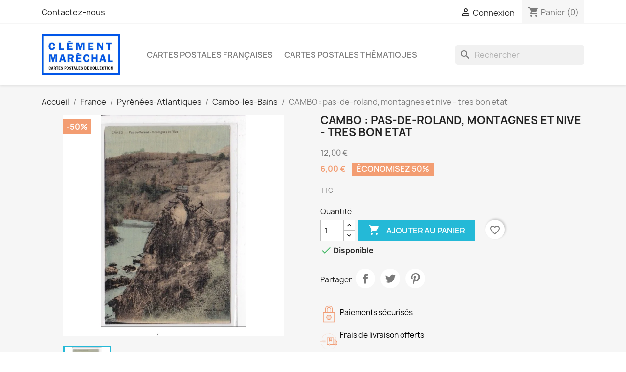

--- FILE ---
content_type: text/html; charset=utf-8
request_url: https://cartespostalesdecollection.com/Cambo-les-Bains/22775-cambo-pas-de-roland-montagnes-et-nive-tres-bon-etat.html
body_size: 21558
content:
<!-- begin catalog/product.tpl -->

 


<!doctype html>
<html lang="fr-FR">

  <head>
    
      
  <meta charset="utf-8">


  <meta http-equiv="x-ua-compatible" content="ie=edge">



  <title>CAMBO : pas-de-roland, montagnes et nive - tres bon etat</title>
  
    
  
  <meta name="description" content="">
  <meta name="keywords" content="">
        <link rel="canonical" href="https://cartespostalesdecollection.com/Cambo-les-Bains/22775-cambo-pas-de-roland-montagnes-et-nive-tres-bon-etat.html">
    
      
  
  
    <script type="application/ld+json">
  {
    "@context": "https://schema.org",
    "@type": "Organization",
    "name" : "Cartes Postales de Collection",
    "url" : "https://cartespostalesdecollection.com/"
         ,"logo": {
        "@type": "ImageObject",
        "url":"https://cartespostalesdecollection.com/img/logo-1702240695.jpg"
      }
      }
</script>

<script type="application/ld+json">
  {
    "@context": "https://schema.org",
    "@type": "WebPage",
    "isPartOf": {
      "@type": "WebSite",
      "url":  "https://cartespostalesdecollection.com/",
      "name": "Cartes Postales de Collection"
    },
    "name": "CAMBO : pas-de-roland, montagnes et nive - tres bon etat",
    "url":  "https://cartespostalesdecollection.com/Cambo-les-Bains/22775-cambo-pas-de-roland-montagnes-et-nive-tres-bon-etat.html"
  }
</script>


  <script type="application/ld+json">
    {
      "@context": "https://schema.org",
      "@type": "BreadcrumbList",
      "itemListElement": [
                  {
            "@type": "ListItem",
            "position": 1,
            "name": "Accueil",
            "item": "https://cartespostalesdecollection.com/"
          },                  {
            "@type": "ListItem",
            "position": 2,
            "name": "France",
            "item": "https://cartespostalesdecollection.com/100-France"
          },                  {
            "@type": "ListItem",
            "position": 3,
            "name": "Pyrénées-Atlantiques",
            "item": "https://cartespostalesdecollection.com/10064-pyrenees-atlantiques"
          },                  {
            "@type": "ListItem",
            "position": 4,
            "name": "Cambo-les-Bains",
            "item": "https://cartespostalesdecollection.com/24545-Cambo-les-Bains"
          },                  {
            "@type": "ListItem",
            "position": 5,
            "name": "CAMBO : pas-de-roland, montagnes et nive - tres bon etat",
            "item": "https://cartespostalesdecollection.com/Cambo-les-Bains/22775-cambo-pas-de-roland-montagnes-et-nive-tres-bon-etat.html"
          }              ]
    }
  </script>
  
  
  
  <script type="application/ld+json">
  {
    "@context": "https://schema.org/",
    "@type": "Product",
    "name": "CAMBO : pas-de-roland, montagnes et nive - tres bon etat",
    "description": "",
    "category": "Cambo-les-Bains",
    "image" :"https://cartespostalesdecollection.com/28738-home_default/cambo-pas-de-roland-montagnes-et-nive-tres-bon-etat.jpg",    "sku": "#343969956",
    "mpn": "#343969956"
        ,
    "brand": {
      "@type": "Brand",
      "name": "Cartes Postales de Collection"
    }
                ,
    "offers": {
      "@type": "Offer",
      "priceCurrency": "EUR",
      "name": "CAMBO : pas-de-roland, montagnes et nive - tres bon etat",
      "price": "6",
      "url": "https://cartespostalesdecollection.com/Cambo-les-Bains/22775-cambo-pas-de-roland-montagnes-et-nive-tres-bon-etat.html",
      "priceValidUntil": "2026-01-29",
              "image": ["https://cartespostalesdecollection.com/28738-large_default/cambo-pas-de-roland-montagnes-et-nive-tres-bon-etat.jpg"],
            "sku": "#343969956",
      "mpn": "#343969956",
                        "availability": "https://schema.org/InStock",
      "seller": {
        "@type": "Organization",
        "name": "Cartes Postales de Collection"
      }
    }
      }
</script>

  
  
    
  

  
    <meta property="og:title" content="CAMBO : pas-de-roland, montagnes et nive - tres bon etat" />
    <meta property="og:description" content="" />
    <meta property="og:url" content="https://cartespostalesdecollection.com/Cambo-les-Bains/22775-cambo-pas-de-roland-montagnes-et-nive-tres-bon-etat.html" />
    <meta property="og:site_name" content="Cartes Postales de Collection" />
        



  <meta name="viewport" content="width=device-width, initial-scale=1">



  <link rel="icon" type="image/vnd.microsoft.icon" href="https://cartespostalesdecollection.com/img/favicon.ico?1702240905">
  <link rel="shortcut icon" type="image/x-icon" href="https://cartespostalesdecollection.com/img/favicon.ico?1702240905">



    <link rel="stylesheet" href="https://cartespostalesdecollection.com/themes/classic/assets/css/theme.css" type="text/css" media="all">
  <link rel="stylesheet" href="https://cartespostalesdecollection.com/modules/blockreassurance/views/dist/front.css" type="text/css" media="all">
  <link rel="stylesheet" href="https://cartespostalesdecollection.com/modules/ps_socialfollow/views/css/ps_socialfollow.css" type="text/css" media="all">
  <link rel="stylesheet" href="/modules/ps_checkout/views/css/payments.css?version=8.5.0.5" type="text/css" media="all">
  <link rel="stylesheet" href="https://cartespostalesdecollection.com/modules/ps_searchbar/ps_searchbar.css" type="text/css" media="all">
  <link rel="stylesheet" href="https://cartespostalesdecollection.com/modules/productcomments/views/css/productcomments.css" type="text/css" media="all">
  <link rel="stylesheet" href="https://cartespostalesdecollection.com/js/jquery/ui/themes/base/minified/jquery-ui.min.css" type="text/css" media="all">
  <link rel="stylesheet" href="https://cartespostalesdecollection.com/js/jquery/ui/themes/base/minified/jquery.ui.theme.min.css" type="text/css" media="all">
  <link rel="stylesheet" href="https://cartespostalesdecollection.com/modules/blockwishlist/public/wishlist.css" type="text/css" media="all">
  <link rel="stylesheet" href="https://cartespostalesdecollection.com/modules/ps_imageslider/css/homeslider.css" type="text/css" media="all">
  <link rel="stylesheet" href="https://cartespostalesdecollection.com/themes/childofclassic/assets/css/custom.css" type="text/css" media="all">




  

  <script type="text/javascript">
        var blockwishlistController = "https:\/\/cartespostalesdecollection.com\/module\/blockwishlist\/action";
        var prestashop = {"cart":{"products":[],"totals":{"total":{"type":"total","label":"Total","amount":0,"value":"0,00\u00a0\u20ac"},"total_including_tax":{"type":"total","label":"Total TTC\u00a0:","amount":0,"value":"0,00\u00a0\u20ac"},"total_excluding_tax":{"type":"total","label":"Total HT\u00a0:","amount":0,"value":"0,00\u00a0\u20ac"}},"subtotals":{"products":{"type":"products","label":"Sous-total","amount":0,"value":"0,00\u00a0\u20ac"},"discounts":null,"shipping":{"type":"shipping","label":"Livraison","amount":0,"value":""},"tax":null},"products_count":0,"summary_string":"0 articles","vouchers":{"allowed":0,"added":[]},"discounts":[],"minimalPurchase":0,"minimalPurchaseRequired":""},"currency":{"id":1,"name":"Euro","iso_code":"EUR","iso_code_num":"978","sign":"\u20ac"},"customer":{"lastname":null,"firstname":null,"email":null,"birthday":null,"newsletter":null,"newsletter_date_add":null,"optin":null,"website":null,"company":null,"siret":null,"ape":null,"is_logged":false,"gender":{"type":null,"name":null},"addresses":[]},"country":{"id_zone":1,"id_currency":0,"call_prefix":33,"iso_code":"FR","active":"1","contains_states":"0","need_identification_number":"0","need_zip_code":"1","zip_code_format":"NNNNN","display_tax_label":"1","name":"France","id":8},"language":{"name":"Fran\u00e7ais (French)","iso_code":"fr","locale":"fr-FR","language_code":"fr-fr","active":"1","is_rtl":"0","date_format_lite":"d\/m\/Y","date_format_full":"d\/m\/Y H:i:s","id":1},"page":{"title":"","canonical":"https:\/\/cartespostalesdecollection.com\/Cambo-les-Bains\/22775-cambo-pas-de-roland-montagnes-et-nive-tres-bon-etat.html","meta":{"title":"CAMBO : pas-de-roland, montagnes et nive - tres bon etat","description":"","keywords":"","robots":"index"},"page_name":"product","body_classes":{"lang-fr":true,"lang-rtl":false,"country-FR":true,"currency-EUR":true,"layout-full-width":true,"page-product":true,"tax-display-enabled":true,"page-customer-account":false,"product-id-22775":true,"product-CAMBO : pas-de-roland, montagnes et nive - tres bon etat":true,"product-id-category-24545":true,"product-id-manufacturer-0":true,"product-id-supplier-0":true,"product-available-for-order":true},"admin_notifications":[],"password-policy":{"feedbacks":{"0":"Tr\u00e8s faible","1":"Faible","2":"Moyenne","3":"Fort","4":"Tr\u00e8s fort","Straight rows of keys are easy to guess":"Les suites de touches sur le clavier sont faciles \u00e0 deviner","Short keyboard patterns are easy to guess":"Les mod\u00e8les courts sur le clavier sont faciles \u00e0 deviner.","Use a longer keyboard pattern with more turns":"Utilisez une combinaison de touches plus longue et plus complexe.","Repeats like \"aaa\" are easy to guess":"Les r\u00e9p\u00e9titions (ex. : \"aaa\") sont faciles \u00e0 deviner.","Repeats like \"abcabcabc\" are only slightly harder to guess than \"abc\"":"Les r\u00e9p\u00e9titions (ex. : \"abcabcabc\") sont seulement un peu plus difficiles \u00e0 deviner que \"abc\".","Sequences like abc or 6543 are easy to guess":"Les s\u00e9quences (ex. : abc ou 6543) sont faciles \u00e0 deviner.","Recent years are easy to guess":"Les ann\u00e9es r\u00e9centes sont faciles \u00e0 deviner.","Dates are often easy to guess":"Les dates sont souvent faciles \u00e0 deviner.","This is a top-10 common password":"Ce mot de passe figure parmi les 10 mots de passe les plus courants.","This is a top-100 common password":"Ce mot de passe figure parmi les 100 mots de passe les plus courants.","This is a very common password":"Ceci est un mot de passe tr\u00e8s courant.","This is similar to a commonly used password":"Ce mot de passe est similaire \u00e0 un mot de passe couramment utilis\u00e9.","A word by itself is easy to guess":"Un mot seul est facile \u00e0 deviner.","Names and surnames by themselves are easy to guess":"Les noms et les surnoms seuls sont faciles \u00e0 deviner.","Common names and surnames are easy to guess":"Les noms et les pr\u00e9noms courants sont faciles \u00e0 deviner.","Use a few words, avoid common phrases":"Utilisez quelques mots, \u00e9vitez les phrases courantes.","No need for symbols, digits, or uppercase letters":"Pas besoin de symboles, de chiffres ou de majuscules.","Avoid repeated words and characters":"\u00c9viter de r\u00e9p\u00e9ter les mots et les caract\u00e8res.","Avoid sequences":"\u00c9viter les s\u00e9quences.","Avoid recent years":"\u00c9vitez les ann\u00e9es r\u00e9centes.","Avoid years that are associated with you":"\u00c9vitez les ann\u00e9es qui vous sont associ\u00e9es.","Avoid dates and years that are associated with you":"\u00c9vitez les dates et les ann\u00e9es qui vous sont associ\u00e9es.","Capitalization doesn't help very much":"Les majuscules ne sont pas tr\u00e8s utiles.","All-uppercase is almost as easy to guess as all-lowercase":"Un mot de passe tout en majuscules est presque aussi facile \u00e0 deviner qu'un mot de passe tout en minuscules.","Reversed words aren't much harder to guess":"Les mots invers\u00e9s ne sont pas beaucoup plus difficiles \u00e0 deviner.","Predictable substitutions like '@' instead of 'a' don't help very much":"Les substitutions pr\u00e9visibles comme '\"@\" au lieu de \"a\" n'aident pas beaucoup.","Add another word or two. Uncommon words are better.":"Ajoutez un autre mot ou deux. Pr\u00e9f\u00e9rez les mots peu courants."}}},"shop":{"name":"Cartes Postales de Collection","logo":"https:\/\/cartespostalesdecollection.com\/img\/logo-1702240695.jpg","stores_icon":"https:\/\/cartespostalesdecollection.com\/img\/logo_stores.png","favicon":"https:\/\/cartespostalesdecollection.com\/img\/favicon.ico"},"core_js_public_path":"\/themes\/","urls":{"base_url":"https:\/\/cartespostalesdecollection.com\/","current_url":"https:\/\/cartespostalesdecollection.com\/Cambo-les-Bains\/22775-cambo-pas-de-roland-montagnes-et-nive-tres-bon-etat.html","shop_domain_url":"https:\/\/cartespostalesdecollection.com","img_ps_url":"https:\/\/cartespostalesdecollection.com\/img\/","img_cat_url":"https:\/\/cartespostalesdecollection.com\/img\/c\/","img_lang_url":"https:\/\/cartespostalesdecollection.com\/img\/l\/","img_prod_url":"https:\/\/cartespostalesdecollection.com\/img\/p\/","img_manu_url":"https:\/\/cartespostalesdecollection.com\/img\/m\/","img_sup_url":"https:\/\/cartespostalesdecollection.com\/img\/su\/","img_ship_url":"https:\/\/cartespostalesdecollection.com\/img\/s\/","img_store_url":"https:\/\/cartespostalesdecollection.com\/img\/st\/","img_col_url":"https:\/\/cartespostalesdecollection.com\/img\/co\/","img_url":"https:\/\/cartespostalesdecollection.com\/themes\/classic\/assets\/img\/","css_url":"https:\/\/cartespostalesdecollection.com\/themes\/classic\/assets\/css\/","js_url":"https:\/\/cartespostalesdecollection.com\/themes\/classic\/assets\/js\/","pic_url":"https:\/\/cartespostalesdecollection.com\/upload\/","theme_assets":"https:\/\/cartespostalesdecollection.com\/themes\/classic\/assets\/","theme_dir":"https:\/\/cartespostalesdecollection.com\/home\/u343322029\/domains\/cartespostalesdecollection.com\/public_html\/themes\/childofclassic\/","child_theme_assets":"https:\/\/cartespostalesdecollection.com\/themes\/childofclassic\/assets\/","child_img_url":"https:\/\/cartespostalesdecollection.com\/themes\/childofclassic\/assets\/img\/","child_css_url":"https:\/\/cartespostalesdecollection.com\/themes\/childofclassic\/assets\/css\/","child_js_url":"https:\/\/cartespostalesdecollection.com\/themes\/childofclassic\/assets\/js\/","pages":{"address":"https:\/\/cartespostalesdecollection.com\/adresse","addresses":"https:\/\/cartespostalesdecollection.com\/adresses","authentication":"https:\/\/cartespostalesdecollection.com\/connexion","manufacturer":"https:\/\/cartespostalesdecollection.com\/marques","cart":"https:\/\/cartespostalesdecollection.com\/panier","category":"https:\/\/cartespostalesdecollection.com\/index.php?controller=category","cms":"https:\/\/cartespostalesdecollection.com\/index.php?controller=cms","contact":"https:\/\/cartespostalesdecollection.com\/nous-contacter","discount":"https:\/\/cartespostalesdecollection.com\/reduction","guest_tracking":"https:\/\/cartespostalesdecollection.com\/suivi-commande-invite","history":"https:\/\/cartespostalesdecollection.com\/historique-commandes","identity":"https:\/\/cartespostalesdecollection.com\/identite","index":"https:\/\/cartespostalesdecollection.com\/","my_account":"https:\/\/cartespostalesdecollection.com\/mon-compte","order_confirmation":"https:\/\/cartespostalesdecollection.com\/confirmation-commande","order_detail":"https:\/\/cartespostalesdecollection.com\/index.php?controller=order-detail","order_follow":"https:\/\/cartespostalesdecollection.com\/suivi-commande","order":"https:\/\/cartespostalesdecollection.com\/commande","order_return":"https:\/\/cartespostalesdecollection.com\/index.php?controller=order-return","order_slip":"https:\/\/cartespostalesdecollection.com\/avoirs","pagenotfound":"https:\/\/cartespostalesdecollection.com\/page-introuvable","password":"https:\/\/cartespostalesdecollection.com\/recuperation-mot-de-passe","pdf_invoice":"https:\/\/cartespostalesdecollection.com\/index.php?controller=pdf-invoice","pdf_order_return":"https:\/\/cartespostalesdecollection.com\/index.php?controller=pdf-order-return","pdf_order_slip":"https:\/\/cartespostalesdecollection.com\/index.php?controller=pdf-order-slip","prices_drop":"https:\/\/cartespostalesdecollection.com\/promotions","product":"https:\/\/cartespostalesdecollection.com\/index.php?controller=product","registration":"https:\/\/cartespostalesdecollection.com\/inscription","search":"https:\/\/cartespostalesdecollection.com\/recherche","sitemap":"https:\/\/cartespostalesdecollection.com\/plan-site","stores":"https:\/\/cartespostalesdecollection.com\/magasins","supplier":"https:\/\/cartespostalesdecollection.com\/fournisseurs","new_products":"https:\/\/cartespostalesdecollection.com\/nouveaux-produits","brands":"https:\/\/cartespostalesdecollection.com\/marques","register":"https:\/\/cartespostalesdecollection.com\/inscription","order_login":"https:\/\/cartespostalesdecollection.com\/commande?login=1"},"alternative_langs":[],"actions":{"logout":"https:\/\/cartespostalesdecollection.com\/?mylogout="},"no_picture_image":{"bySize":{"small_default":{"url":"https:\/\/cartespostalesdecollection.com\/img\/p\/fr-default-small_default.jpg","width":98,"height":98},"cart_default":{"url":"https:\/\/cartespostalesdecollection.com\/img\/p\/fr-default-cart_default.jpg","width":125,"height":125},"home_default":{"url":"https:\/\/cartespostalesdecollection.com\/img\/p\/fr-default-home_default.jpg","width":250,"height":250},"medium_default":{"url":"https:\/\/cartespostalesdecollection.com\/img\/p\/fr-default-medium_default.jpg","width":452,"height":452},"large_default":{"url":"https:\/\/cartespostalesdecollection.com\/img\/p\/fr-default-large_default.jpg","width":800,"height":800}},"small":{"url":"https:\/\/cartespostalesdecollection.com\/img\/p\/fr-default-small_default.jpg","width":98,"height":98},"medium":{"url":"https:\/\/cartespostalesdecollection.com\/img\/p\/fr-default-home_default.jpg","width":250,"height":250},"large":{"url":"https:\/\/cartespostalesdecollection.com\/img\/p\/fr-default-large_default.jpg","width":800,"height":800},"legend":""}},"configuration":{"display_taxes_label":true,"display_prices_tax_incl":true,"is_catalog":false,"show_prices":true,"opt_in":{"partner":false},"quantity_discount":{"type":"discount","label":"Remise sur prix unitaire"},"voucher_enabled":0,"return_enabled":0},"field_required":[],"breadcrumb":{"links":[{"title":"Accueil","url":"https:\/\/cartespostalesdecollection.com\/"},{"title":"France","url":"https:\/\/cartespostalesdecollection.com\/100-France"},{"title":"Pyr\u00e9n\u00e9es-Atlantiques","url":"https:\/\/cartespostalesdecollection.com\/10064-pyrenees-atlantiques"},{"title":"Cambo-les-Bains","url":"https:\/\/cartespostalesdecollection.com\/24545-Cambo-les-Bains"},{"title":"CAMBO : pas-de-roland, montagnes et nive - tres bon etat","url":"https:\/\/cartespostalesdecollection.com\/Cambo-les-Bains\/22775-cambo-pas-de-roland-montagnes-et-nive-tres-bon-etat.html"}],"count":5},"link":{"protocol_link":"https:\/\/","protocol_content":"https:\/\/"},"time":1768360489,"static_token":"a2976ec0d783f46cae27814d9320a4a1","token":"6df8ddf6e9ca6f9a7c5dd7671e4f4e91","debug":true};
        var prestashopFacebookAjaxController = "https:\/\/cartespostalesdecollection.com\/module\/ps_facebook\/Ajax";
        var productsAlreadyTagged = [];
        var ps_checkoutApplePayUrl = "https:\/\/cartespostalesdecollection.com\/module\/ps_checkout\/applepay?token=a2976ec0d783f46cae27814d9320a4a1";
        var ps_checkoutAutoRenderDisabled = false;
        var ps_checkoutCancelUrl = "https:\/\/cartespostalesdecollection.com\/module\/ps_checkout\/cancel?token=a2976ec0d783f46cae27814d9320a4a1";
        var ps_checkoutCardBrands = ["MASTERCARD","VISA","AMEX","CB_NATIONALE"];
        var ps_checkoutCardFundingSourceImg = "\/modules\/ps_checkout\/views\/img\/payment-cards.png";
        var ps_checkoutCardLogos = {"AMEX":"\/modules\/ps_checkout\/views\/img\/amex.svg","CB_NATIONALE":"\/modules\/ps_checkout\/views\/img\/cb.svg","DINERS":"\/modules\/ps_checkout\/views\/img\/diners.svg","DISCOVER":"\/modules\/ps_checkout\/views\/img\/discover.svg","JCB":"\/modules\/ps_checkout\/views\/img\/jcb.svg","MAESTRO":"\/modules\/ps_checkout\/views\/img\/maestro.svg","MASTERCARD":"\/modules\/ps_checkout\/views\/img\/mastercard.svg","UNIONPAY":"\/modules\/ps_checkout\/views\/img\/unionpay.svg","VISA":"\/modules\/ps_checkout\/views\/img\/visa.svg"};
        var ps_checkoutCartProductCount = 0;
        var ps_checkoutCheckUrl = "https:\/\/cartespostalesdecollection.com\/module\/ps_checkout\/check?token=a2976ec0d783f46cae27814d9320a4a1";
        var ps_checkoutCheckoutTranslations = {"checkout.go.back.label":"Tunnel de commande","checkout.go.back.link.title":"Retourner au tunnel de commande","checkout.card.payment":"Paiement par carte","checkout.page.heading":"R\u00e9sum\u00e9 de commande","checkout.cart.empty":"Votre panier d'achat est vide.","checkout.page.subheading.card":"Carte","checkout.page.subheading.paypal":"PayPal","checkout.payment.by.card":"Vous avez choisi de payer par carte.","checkout.payment.by.paypal":"Vous avez choisi de payer par PayPal.","checkout.order.summary":"Voici un r\u00e9sum\u00e9 de votre commande :","checkout.order.amount.total":"Le montant total de votre panier est de","checkout.order.included.tax":"(TTC)","checkout.order.confirm.label":"Veuillez finaliser votre commande en cliquant sur \"Je valide ma commande\"","checkout.payment.token.delete.modal.header":"Voulez-vous supprimer cette m\u00e9thode de paiement ?","checkout.payment.token.delete.modal.content":"Cette m\u00e9thode de paiement sera supprim\u00e9e de votre compte :","checkout.payment.token.delete.modal.confirm-button":"Supprimer cette m\u00e9thode de paiement","checkout.payment.loader.processing-request":"Veuillez patienter, nous traitons votre demande...","checkout.payment.others.link.label":"Autres moyens de paiement","checkout.payment.others.confirm.button.label":"Je valide ma commande","checkout.form.error.label":"Une erreur s'est produite lors du paiement. Veuillez r\u00e9essayer ou contacter le support.","loader-component.label.header":"Merci pour votre achat !","loader-component.label.body":"Veuillez patienter, nous traitons votre paiement","loader-component.label.body.longer":"Veuillez patienter, cela prend un peu plus de temps...","payment-method-logos.title":"Paiement 100% s\u00e9curis\u00e9","express-button.cart.separator":"ou","express-button.checkout.express-checkout":"Achat rapide","ok":"Ok","cancel":"Annuler","paypal.hosted-fields.label.card-name":"Nom du titulaire de la carte","paypal.hosted-fields.placeholder.card-name":"Nom du titulaire de la carte","paypal.hosted-fields.label.card-number":"Num\u00e9ro de carte","paypal.hosted-fields.placeholder.card-number":"Num\u00e9ro de carte","paypal.hosted-fields.label.expiration-date":"Date d'expiration","paypal.hosted-fields.placeholder.expiration-date":"MM\/YY","paypal.hosted-fields.label.cvv":"Code de s\u00e9curit\u00e9","paypal.hosted-fields.placeholder.cvv":"XXX","error.paypal-sdk":"L'instance du PayPal JavaScript SDK est manquante","error.google-pay-sdk":"L'instance du Google Pay Javascript SDK est manquante","error.apple-pay-sdk":"L'instance du Apple Pay Javascript SDK est manquante","error.google-pay.transaction-info":"Une erreur est survenue lors de la r\u00e9cup\u00e9ration des informations sur la transaction Google Pay","error.apple-pay.payment-request":"Une erreur est survenue lors de la r\u00e9cup\u00e9ration des informations sur la transaction Apple Pay","error.paypal-sdk.contingency.cancel":"Authentification du titulaire de carte annul\u00e9e, veuillez choisir un autre moyen de paiement ou essayez de nouveau.","error.paypal-sdk.contingency.error":"Une erreur est survenue lors de l'authentification du titulaire de la carte, veuillez choisir un autre moyen de paiement ou essayez de nouveau.","error.paypal-sdk.contingency.failure":"Echec de l'authentification du titulaire de la carte, veuillez choisir un autre moyen de paiement ou essayez de nouveau.","error.paypal-sdk.contingency.unknown":"L'identit\u00e9 du titulaire de la carte n'a pas pu \u00eatre v\u00e9rifi\u00e9e, veuillez choisir un autre moyen de paiement ou essayez de nouveau.","APPLE_PAY_MERCHANT_SESSION_VALIDATION_ERROR":"Nous ne pouvons pas traiter votre paiement Apple Pay pour le moment. Cela peut \u00eatre d\u00fb \u00e0 un probl\u00e8me de v\u00e9rification de la configuration du paiement pour ce site. Veuillez r\u00e9essayer plus tard ou choisir un autre moyen de paiement.","APPROVE_APPLE_PAY_VALIDATION_ERROR":"Un probl\u00e8me est survenu lors du traitement de votre paiement Apple Pay. Veuillez v\u00e9rifier les d\u00e9tails de votre commande et r\u00e9essayer, ou utilisez un autre mode de paiement."};
        var ps_checkoutCheckoutUrl = "https:\/\/cartespostalesdecollection.com\/commande";
        var ps_checkoutConfirmUrl = "https:\/\/cartespostalesdecollection.com\/confirmation-commande";
        var ps_checkoutCreateUrl = "https:\/\/cartespostalesdecollection.com\/module\/ps_checkout\/create?token=a2976ec0d783f46cae27814d9320a4a1";
        var ps_checkoutCustomMarks = [];
        var ps_checkoutExpressCheckoutCartEnabled = false;
        var ps_checkoutExpressCheckoutOrderEnabled = false;
        var ps_checkoutExpressCheckoutProductEnabled = false;
        var ps_checkoutExpressCheckoutSelected = false;
        var ps_checkoutExpressCheckoutUrl = "https:\/\/cartespostalesdecollection.com\/module\/ps_checkout\/ExpressCheckout?token=a2976ec0d783f46cae27814d9320a4a1";
        var ps_checkoutFundingSource = "paypal";
        var ps_checkoutFundingSourcesSorted = ["paypal","paylater","card","bancontact","eps","ideal","mybank","p24","blik"];
        var ps_checkoutGooglePayUrl = "https:\/\/cartespostalesdecollection.com\/module\/ps_checkout\/googlepay?token=a2976ec0d783f46cae27814d9320a4a1";
        var ps_checkoutHostedFieldsContingencies = "SCA_WHEN_REQUIRED";
        var ps_checkoutHostedFieldsEnabled = true;
        var ps_checkoutIconsPath = "\/modules\/ps_checkout\/views\/img\/icons\/";
        var ps_checkoutLoaderImage = "\/modules\/ps_checkout\/views\/img\/loader.svg";
        var ps_checkoutPartnerAttributionId = "PrestaShop_Cart_PSXO_PSDownload";
        var ps_checkoutPayLaterCartPageButtonEnabled = false;
        var ps_checkoutPayLaterCategoryPageBannerEnabled = false;
        var ps_checkoutPayLaterHomePageBannerEnabled = false;
        var ps_checkoutPayLaterOrderPageBannerEnabled = false;
        var ps_checkoutPayLaterOrderPageButtonEnabled = false;
        var ps_checkoutPayLaterOrderPageMessageEnabled = false;
        var ps_checkoutPayLaterProductPageBannerEnabled = false;
        var ps_checkoutPayLaterProductPageButtonEnabled = false;
        var ps_checkoutPayLaterProductPageMessageEnabled = false;
        var ps_checkoutPayPalButtonConfiguration = {"shape":"pill","label":"pay","color":"gold"};
        var ps_checkoutPayPalEnvironment = "LIVE";
        var ps_checkoutPayPalOrderId = "";
        var ps_checkoutPayPalSdkConfig = {"clientId":"AXjYFXWyb4xJCErTUDiFkzL0Ulnn-bMm4fal4G-1nQXQ1ZQxp06fOuE7naKUXGkq2TZpYSiI9xXbs4eo","merchantId":"PWKNR9DWESVBN","currency":"EUR","intent":"capture","commit":"false","vault":"false","integrationDate":"2024-04-01","dataPartnerAttributionId":"PrestaShop_Cart_PSXO_PSDownload","dataCspNonce":"","dataEnable3ds":"true","enableFunding":"paylater","components":"marks,funding-eligibility"};
        var ps_checkoutPayWithTranslations = {"paypal":"Payer avec un compte PayPal","paylater":"Payer en plusieurs fois avec PayPal Pay Later","card":"Payer par Carte","bancontact":"Payer avec Bancontact","eps":"Payer avec EPS","ideal":"Payer avec iDEAL","mybank":"Payer avec MyBank","p24":"Payer avec Przelewy24","blik":"Payer avec BLIK"};
        var ps_checkoutPaymentMethodLogosTitleImg = "\/modules\/ps_checkout\/views\/img\/icons\/lock_checkout.svg";
        var ps_checkoutPaymentUrl = "https:\/\/cartespostalesdecollection.com\/module\/ps_checkout\/payment?token=a2976ec0d783f46cae27814d9320a4a1";
        var ps_checkoutRenderPaymentMethodLogos = true;
        var ps_checkoutValidateUrl = "https:\/\/cartespostalesdecollection.com\/module\/ps_checkout\/validate?token=a2976ec0d783f46cae27814d9320a4a1";
        var ps_checkoutVaultUrl = "https:\/\/cartespostalesdecollection.com\/module\/ps_checkout\/vault?token=a2976ec0d783f46cae27814d9320a4a1";
        var ps_checkoutVersion = "8.5.0.5";
        var psemailsubscription_subscription = "https:\/\/cartespostalesdecollection.com\/module\/ps_emailsubscription\/subscription";
        var psr_icon_color = "#F19D76";
        var removeFromWishlistUrl = "https:\/\/cartespostalesdecollection.com\/module\/blockwishlist\/action?action=deleteProductFromWishlist";
        var wishlistAddProductToCartUrl = "https:\/\/cartespostalesdecollection.com\/module\/blockwishlist\/action?action=addProductToCart";
        var wishlistUrl = "https:\/\/cartespostalesdecollection.com\/module\/blockwishlist\/view";
      </script>



  


    
  <meta property="og:type" content="product">
      <meta property="og:image" content="https://cartespostalesdecollection.com/28738-large_default/cambo-pas-de-roland-montagnes-et-nive-tres-bon-etat.jpg">
  
      <meta property="product:pretax_price:amount" content="6">
    <meta property="product:pretax_price:currency" content="EUR">
    <meta property="product:price:amount" content="6">
    <meta property="product:price:currency" content="EUR">
    
  </head>

  <body id="product" class="lang-fr country-fr currency-eur layout-full-width page-product tax-display-enabled product-id-22775 product-cambo-pas-de-roland--montagnes-et-nive-tres-bon-etat product-id-category-24545 product-id-manufacturer-0 product-id-supplier-0 product-available-for-order">

    
      
    

    <main>
      
              

      <header id="header">
        
          
  <div class="header-banner">
    
  </div>



  <nav class="header-nav">
    <div class="container">
      <div class="row">
        <div class="hidden-sm-down">
          <div class="col-md-5 col-xs-12">
            
<!-- begin module:ps_contactinfo/nav.tpl -->
<!-- begin /home/u343322029/domains/cartespostalesdecollection.com/public_html/themes/classic/modules/ps_contactinfo/nav.tpl --><div id="_desktop_contact_link">
  <div id="contact-link">
          <a href="https://cartespostalesdecollection.com/nous-contacter">Contactez-nous</a>
      </div>
</div>
<!-- end /home/u343322029/domains/cartespostalesdecollection.com/public_html/themes/classic/modules/ps_contactinfo/nav.tpl -->
<!-- end module:ps_contactinfo/nav.tpl -->

          </div>
          <div class="col-md-7 right-nav">
              
<!-- begin module:ps_customersignin/ps_customersignin.tpl -->
<!-- begin /home/u343322029/domains/cartespostalesdecollection.com/public_html/themes/classic/modules/ps_customersignin/ps_customersignin.tpl --><div id="_desktop_user_info">
  <div class="user-info">
          <a
        href="https://cartespostalesdecollection.com/connexion?back=https%3A%2F%2Fcartespostalesdecollection.com%2FCambo-les-Bains%2F22775-cambo-pas-de-roland-montagnes-et-nive-tres-bon-etat.html"
        title="Identifiez-vous"
        rel="nofollow"
      >
        <i class="material-icons">&#xE7FF;</i>
        <span class="hidden-sm-down">Connexion</span>
      </a>
      </div>
</div>
<!-- end /home/u343322029/domains/cartespostalesdecollection.com/public_html/themes/classic/modules/ps_customersignin/ps_customersignin.tpl -->
<!-- end module:ps_customersignin/ps_customersignin.tpl -->

<!-- begin module:ps_shoppingcart/ps_shoppingcart.tpl -->
<!-- begin /home/u343322029/domains/cartespostalesdecollection.com/public_html/themes/classic/modules/ps_shoppingcart/ps_shoppingcart.tpl --><div id="_desktop_cart">
  <div class="blockcart cart-preview inactive" data-refresh-url="//cartespostalesdecollection.com/module/ps_shoppingcart/ajax">
    <div class="header">
              <i class="material-icons shopping-cart" aria-hidden="true">shopping_cart</i>
        <span class="hidden-sm-down">Panier</span>
        <span class="cart-products-count">(0)</span>
          </div>
  </div>
</div>
<!-- end /home/u343322029/domains/cartespostalesdecollection.com/public_html/themes/classic/modules/ps_shoppingcart/ps_shoppingcart.tpl -->
<!-- end module:ps_shoppingcart/ps_shoppingcart.tpl -->

          </div>
        </div>
        <div class="hidden-md-up text-sm-center mobile">
          <div class="float-xs-left" id="menu-icon">
            <i class="material-icons d-inline">&#xE5D2;</i>
          </div>
          <div class="float-xs-right" id="_mobile_cart"></div>
          <div class="float-xs-right" id="_mobile_user_info"></div>
          <div class="top-logo" id="_mobile_logo"></div>
          <div class="clearfix"></div>
        </div>
      </div>
    </div>
  </nav>



  <div class="header-top">
    <div class="container">
       <div class="row">
        <div class="col-md-2 hidden-sm-down" id="_desktop_logo">
                                    
  <a href="https://cartespostalesdecollection.com/">
    <img
      class="logo img-fluid"
      src="https://cartespostalesdecollection.com/img/logo-1702240695.jpg"
      alt="Cartes Postales de Collection"
      width="500"
      height="260">
  </a>

                              </div>
        <div class="header-top-right col-md-10 col-sm-12 position-static">
          
<!-- begin module:ps_mainmenu/ps_mainmenu.tpl -->
<!-- begin /home/u343322029/domains/cartespostalesdecollection.com/public_html/themes/classic/modules/ps_mainmenu/ps_mainmenu.tpl -->

<div class="menu js-top-menu position-static hidden-sm-down" id="_desktop_top_menu">
    
          <ul class="top-menu" id="top-menu" data-depth="0">
                    <li class="link" id="lnk-cartes-postales-francaises">
                          <a
                class="dropdown-item"
                href="https://cartespostalesdecollection.com/100-France" data-depth="0"
                              >
                                Cartes Postales Françaises
              </a>
                          </li>
                    <li class="link" id="lnk-cartes-postales-thematiques">
                          <a
                class="dropdown-item"
                href="https://cartespostalesdecollection.com/200-themes" data-depth="0"
                              >
                                Cartes Postales Thématiques
              </a>
                          </li>
              </ul>
    
    <div class="clearfix"></div>
</div>
<!-- end /home/u343322029/domains/cartespostalesdecollection.com/public_html/themes/classic/modules/ps_mainmenu/ps_mainmenu.tpl -->
<!-- end module:ps_mainmenu/ps_mainmenu.tpl -->

<!-- begin module:ps_searchbar/ps_searchbar.tpl -->
<!-- begin /home/u343322029/domains/cartespostalesdecollection.com/public_html/modules/ps_searchbar/ps_searchbar.tpl -->
<div id="search_widget" class="search-widgets" data-search-controller-url="//cartespostalesdecollection.com/recherche">
  <form method="get" action="//cartespostalesdecollection.com/recherche">
    <input type="hidden" name="controller" value="search">
    <i class="material-icons search" aria-hidden="true">search</i>
    <input type="text" name="s" value="" placeholder="Rechercher" aria-label="Rechercher">
    <i class="material-icons clear" aria-hidden="true">clear</i>
  </form>
</div>
<!-- end /home/u343322029/domains/cartespostalesdecollection.com/public_html/modules/ps_searchbar/ps_searchbar.tpl -->
<!-- end module:ps_searchbar/ps_searchbar.tpl -->

        </div>
      </div>
      <div id="mobile_top_menu_wrapper" class="row hidden-md-up" style="display:none;">
        <div class="js-top-menu mobile" id="_mobile_top_menu"></div>
        <div class="js-top-menu-bottom">
          <div id="_mobile_currency_selector"></div>
          <div id="_mobile_language_selector"></div>
          <div id="_mobile_contact_link"></div>
        </div>
      </div>
    </div>
  </div>
  

        
      </header>

      <section id="wrapper">
        
          
<aside id="notifications">
  <div class="notifications-container container">
    
    
    
      </div>
</aside>
        

        
        <div class="container">
          
            <nav data-depth="5" class="breadcrumb">
  <ol>
    
              
          <li>
                          <a href="https://cartespostalesdecollection.com/"><span>Accueil</span></a>
                      </li>
        
              
          <li>
                          <a href="https://cartespostalesdecollection.com/100-France"><span>France</span></a>
                      </li>
        
              
          <li>
                          <a href="https://cartespostalesdecollection.com/10064-pyrenees-atlantiques"><span>Pyrénées-Atlantiques</span></a>
                      </li>
        
              
          <li>
                          <a href="https://cartespostalesdecollection.com/24545-Cambo-les-Bains"><span>Cambo-les-Bains</span></a>
                      </li>
        
              
          <li>
                          <span>CAMBO : pas-de-roland, montagnes et nive - tres bon etat</span>
                      </li>
        
          
  </ol>
</nav>
          

          <div class="row">
            

            
  <div id="content-wrapper" class="js-content-wrapper col-xs-12">
    
    

  <section id="main">
    <meta content="https://cartespostalesdecollection.com/Cambo-les-Bains/22775-cambo-pas-de-roland-montagnes-et-nive-tres-bon-etat.html">

    <div class="row product-container js-product-container">
      <div class="col-md-6">
        
          <section class="page-content" id="content">
            
              
    <ul class="product-flags js-product-flags">
                    <li class="product-flag discount">-50%</li>
            </ul>


              
                <div class="images-container js-images-container">
  
    <div class="product-cover">
              <picture>
                              <img
            class="js-qv-product-cover img-fluid"
            src="https://cartespostalesdecollection.com/28738-large_default/cambo-pas-de-roland-montagnes-et-nive-tres-bon-etat.jpg"
                          alt="CAMBO : pas-de-roland, montagnes et nive - tres bon etat"
              title="CAMBO : pas-de-roland, montagnes et nive - tres bon etat"
                        loading="lazy"
            width="800"
            height="800"
          >
        </picture>
        <div class="layer hidden-sm-down" data-toggle="modal" data-target="#product-modal">
          <i class="material-icons zoom-in">search</i>
        </div>
          </div>
  

  
    <div class="js-qv-mask mask">
      <ul class="product-images js-qv-product-images">
                  <li class="thumb-container js-thumb-container">
            <picture>
                                          <img
                class="thumb js-thumb  selected js-thumb-selected "
                data-image-medium-src="https://cartespostalesdecollection.com/28738-medium_default/cambo-pas-de-roland-montagnes-et-nive-tres-bon-etat.jpg"
                data-image-medium-sources="{&quot;jpg&quot;:&quot;https:\/\/cartespostalesdecollection.com\/28738-medium_default\/cambo-pas-de-roland-montagnes-et-nive-tres-bon-etat.jpg&quot;}"                data-image-large-src="https://cartespostalesdecollection.com/28738-large_default/cambo-pas-de-roland-montagnes-et-nive-tres-bon-etat.jpg"
                data-image-large-sources="{&quot;jpg&quot;:&quot;https:\/\/cartespostalesdecollection.com\/28738-large_default\/cambo-pas-de-roland-montagnes-et-nive-tres-bon-etat.jpg&quot;}"                src="https://cartespostalesdecollection.com/28738-small_default/cambo-pas-de-roland-montagnes-et-nive-tres-bon-etat.jpg"
                                  alt="CAMBO : pas-de-roland, montagnes et nive - tres bon etat"
                  title="CAMBO : pas-de-roland, montagnes et nive - tres bon etat"
                                loading="lazy"
                width="98"
                height="98"
              >
            </picture>
          </li>
              </ul>
    </div>
  

</div>
              
              <div class="scroll-box-arrows">
                <i class="material-icons left">&#xE314;</i>
                <i class="material-icons right">&#xE315;</i>
              </div>

            
          </section>
        
        </div>
        <div class="col-md-6">
          
            
              <h1 class="h1">CAMBO : pas-de-roland, montagnes et nive - tres bon etat</h1>
            
          
          
              <div class="product-prices js-product-prices">
    
              <div class="product-discount">
          
          <span class="regular-price">12,00 €</span>
        </div>
          

    
      <div
        class="product-price h5 has-discount">

        <div class="current-price">
          <span class='current-price-value' content="6">
                                      6,00 €
                      </span>

                                    <span class="discount discount-percentage">Économisez 50%</span>
                              </div>

        
                  
      </div>
    

    
          

    
          

    
            

    

    <div class="tax-shipping-delivery-label">
              TTC
            
      
                                          </div>
  </div>
          

          <div class="product-information">
            
              <div id="product-description-short-22775" class="product-description"></div>
            

            
            <div class="product-actions js-product-actions">
              
                <form action="https://cartespostalesdecollection.com/panier" method="post" id="add-to-cart-or-refresh">
                  <input type="hidden" name="token" value="a2976ec0d783f46cae27814d9320a4a1">
                  <input type="hidden" name="id_product" value="22775" id="product_page_product_id">
                  <input type="hidden" name="id_customization" value="0" id="product_customization_id" class="js-product-customization-id">

                  
                    <div class="product-variants js-product-variants">
  </div>
                  

                  
                                      

                  
                    <section class="product-discounts js-product-discounts">
  </section>
                  

                  
                    <div class="product-add-to-cart js-product-add-to-cart">
      <span class="control-label">Quantité</span>

    
      <div class="product-quantity clearfix">
        <div class="qty">
          <input
            type="number"
            name="qty"
            id="quantity_wanted"
            inputmode="numeric"
            pattern="[0-9]*"
                          value="1"
              min="1"
                        class="input-group"
            aria-label="Quantité"
          >
        </div>

        <div class="add">
          <button
            class="btn btn-primary add-to-cart"
            data-button-action="add-to-cart"
            type="submit"
                      >
            <i class="material-icons shopping-cart">&#xE547;</i>
            Ajouter au panier
          </button>
        </div>

        
<!-- begin module:blockwishlist/views/templates/hook/product/add-button.tpl -->
<!-- begin /home/u343322029/domains/cartespostalesdecollection.com/public_html/modules/blockwishlist/views/templates/hook/product/add-button.tpl --><div
  class="wishlist-button"
  data-url="https://cartespostalesdecollection.com/module/blockwishlist/action?action=deleteProductFromWishlist"
  data-product-id="22775"
  data-product-attribute-id="0"
  data-is-logged=""
  data-list-id="1"
  data-checked="true"
  data-is-product="true"
></div>

<!-- end /home/u343322029/domains/cartespostalesdecollection.com/public_html/modules/blockwishlist/views/templates/hook/product/add-button.tpl -->
<!-- end module:blockwishlist/views/templates/hook/product/add-button.tpl -->

      </div>
    

    
      <span id="product-availability" class="js-product-availability">
                              <i class="material-icons rtl-no-flip product-available">&#xE5CA;</i>
                    Disponible
              </span>
    

    
      <p class="product-minimal-quantity js-product-minimal-quantity">
              </p>
    
  </div>
                  

                  
                    <div class="product-additional-info js-product-additional-info">
  
<!-- begin module:ps_sharebuttons/views/templates/hook/ps_sharebuttons.tpl -->
<!-- begin /home/u343322029/domains/cartespostalesdecollection.com/public_html/themes/classic/modules/ps_sharebuttons/views/templates/hook/ps_sharebuttons.tpl -->

      <div class="social-sharing">
      <span>Partager</span>
      <ul>
                  <li class="facebook icon-gray"><a href="https://www.facebook.com/sharer.php?u=https%3A%2F%2Fcartespostalesdecollection.com%2FCambo-les-Bains%2F22775-cambo-pas-de-roland-montagnes-et-nive-tres-bon-etat.html" class="text-hide" title="Partager" target="_blank" rel="noopener noreferrer">Partager</a></li>
                  <li class="twitter icon-gray"><a href="https://twitter.com/intent/tweet?text=CAMBO+%3A+pas-de-roland%2C+montagnes+et+nive+-+tres+bon+etat https%3A%2F%2Fcartespostalesdecollection.com%2FCambo-les-Bains%2F22775-cambo-pas-de-roland-montagnes-et-nive-tres-bon-etat.html" class="text-hide" title="Tweet" target="_blank" rel="noopener noreferrer">Tweet</a></li>
                  <li class="pinterest icon-gray"><a href="https://www.pinterest.com/pin/create/button/?media=https%3A%2F%2Fcartespostalesdecollection.com%2F28738%2Fcambo-pas-de-roland-montagnes-et-nive-tres-bon-etat.jpg&amp;url=https%3A%2F%2Fcartespostalesdecollection.com%2FCambo-les-Bains%2F22775-cambo-pas-de-roland-montagnes-et-nive-tres-bon-etat.html" class="text-hide" title="Pinterest" target="_blank" rel="noopener noreferrer">Pinterest</a></li>
              </ul>
    </div>
  
<!-- end /home/u343322029/domains/cartespostalesdecollection.com/public_html/themes/classic/modules/ps_sharebuttons/views/templates/hook/ps_sharebuttons.tpl -->
<!-- end module:ps_sharebuttons/views/templates/hook/ps_sharebuttons.tpl -->

</div>
                  

                                    
                </form>
              

            </div>

            
              
<!-- begin /home/u343322029/domains/cartespostalesdecollection.com/public_html/modules/blockreassurance/views/templates/hook/displayBlockProduct.tpl -->
<div class="blockreassurance_product">
            <div>
            <span class="item-product">
                                                        <img class="svg invisible" src="/modules/blockreassurance/views/img/reassurance/pack2/security.svg">
                                    &nbsp;
            </span>
                          <p class="block-title" style="color:#000000;">Paiements sécurisés</p>
                    </div>
            <div>
            <span class="item-product">
                                                        <img class="svg invisible" src="/modules/blockreassurance/views/img/reassurance/pack2/carrier.svg">
                                    &nbsp;
            </span>
                          <span class="block-title" style="color:#000000;">Frais de livraison offerts</span>
              <p style="color:#000000;">
</p>
                    </div>
        <div class="clearfix"></div>
</div>

<!-- end /home/u343322029/domains/cartespostalesdecollection.com/public_html/modules/blockreassurance/views/templates/hook/displayBlockProduct.tpl -->

            

            
              <div class="tabs">
                <ul class="nav nav-tabs" role="tablist">
                                      <li class="nav-item">
                       <a
                         class="nav-link active js-product-nav-active"
                         data-toggle="tab"
                         href="#description"
                         role="tab"
                         aria-controls="description"
                          aria-selected="true">Description</a>
                    </li>
                                    <li class="nav-item">
                    <a
                      class="nav-link"
                      data-toggle="tab"
                      href="#product-details"
                      role="tab"
                      aria-controls="product-details"
                      >Détails du produit</a>
                  </li>
                                                    </ul>

                <div class="tab-content" id="tab-content">
                 <div class="tab-pane fade in active js-product-tab-active" id="description" role="tabpanel">
                   
                     <div class="product-description">#1079991469 -  <p>Toutes nos cartes postales des originaux, éditées entre 1880 et 1960.</p><p>La mention "état" dans le titre de l'objet signifie que la carte est abÃ®mée. (voir les scans)</p><p>Bonnes enchères à tous !</p><p></p><p>Clément Maréchal</p><p>14 passage des Panoramas</p><p>75002 - PARIS</p></div>
                   
                 </div>

                 
                   <div class="js-product-details tab-pane fade"
     id="product-details"
     data-product="{&quot;id_shop_default&quot;:1,&quot;id_manufacturer&quot;:0,&quot;id_supplier&quot;:0,&quot;reference&quot;:&quot;#343969956&quot;,&quot;is_virtual&quot;:&quot;0&quot;,&quot;delivery_in_stock&quot;:&quot;&quot;,&quot;delivery_out_stock&quot;:&quot;&quot;,&quot;id_category_default&quot;:24545,&quot;on_sale&quot;:&quot;0&quot;,&quot;online_only&quot;:&quot;0&quot;,&quot;ecotax&quot;:0,&quot;minimal_quantity&quot;:1,&quot;low_stock_threshold&quot;:null,&quot;low_stock_alert&quot;:&quot;0&quot;,&quot;price&quot;:&quot;6,00\u00a0\u20ac&quot;,&quot;unity&quot;:&quot;&quot;,&quot;unit_price&quot;:&quot;&quot;,&quot;unit_price_ratio&quot;:0,&quot;additional_shipping_cost&quot;:&quot;0.000000&quot;,&quot;customizable&quot;:0,&quot;text_fields&quot;:0,&quot;uploadable_files&quot;:0,&quot;active&quot;:&quot;1&quot;,&quot;redirect_type&quot;:&quot;default&quot;,&quot;id_type_redirected&quot;:0,&quot;available_for_order&quot;:&quot;1&quot;,&quot;available_date&quot;:&quot;0000-00-00&quot;,&quot;show_condition&quot;:&quot;0&quot;,&quot;condition&quot;:&quot;new&quot;,&quot;show_price&quot;:&quot;1&quot;,&quot;indexed&quot;:&quot;1&quot;,&quot;visibility&quot;:&quot;both&quot;,&quot;cache_default_attribute&quot;:0,&quot;advanced_stock_management&quot;:&quot;0&quot;,&quot;date_add&quot;:&quot;2024-07-13 10:55:05&quot;,&quot;date_upd&quot;:&quot;2024-07-13 10:55:05&quot;,&quot;pack_stock_type&quot;:3,&quot;meta_description&quot;:&quot;&quot;,&quot;meta_keywords&quot;:&quot;&quot;,&quot;meta_title&quot;:&quot;CAMBO : pas-de-roland, montagnes et nive - tres bon etat&quot;,&quot;link_rewrite&quot;:&quot;cambo-pas-de-roland-montagnes-et-nive-tres-bon-etat&quot;,&quot;name&quot;:&quot;CAMBO : pas-de-roland, montagnes et nive - tres bon etat&quot;,&quot;description&quot;:&quot;#1079991469 -  &lt;p&gt;Toutes nos cartes postales des originaux, \u00e9dit\u00e9es entre 1880 et 1960.&lt;\/p&gt;&lt;p&gt;La mention \&quot;\u00e9tat\&quot; dans le titre de l&#039;objet signifie que la carte est ab\u00c3\u00aem\u00e9e. (voir les scans)&lt;\/p&gt;&lt;p&gt;Bonnes ench\u00e8res \u00e0 tous !&lt;\/p&gt;&lt;p&gt;&lt;\/p&gt;&lt;p&gt;Cl\u00e9ment Mar\u00e9chal&lt;\/p&gt;&lt;p&gt;14 passage des Panoramas&lt;\/p&gt;&lt;p&gt;75002 - PARIS&lt;\/p&gt;&quot;,&quot;description_short&quot;:&quot;&quot;,&quot;available_now&quot;:&quot;Disponible&quot;,&quot;available_later&quot;:&quot;Vendu&quot;,&quot;id&quot;:22775,&quot;id_product&quot;:22775,&quot;out_of_stock&quot;:2,&quot;new&quot;:0,&quot;id_product_attribute&quot;:0,&quot;quantity_wanted&quot;:1,&quot;extraContent&quot;:[],&quot;allow_oosp&quot;:0,&quot;category&quot;:&quot;Cambo-les-Bains&quot;,&quot;category_name&quot;:&quot;Cambo-les-Bains&quot;,&quot;link&quot;:&quot;https:\/\/cartespostalesdecollection.com\/Cambo-les-Bains\/22775-cambo-pas-de-roland-montagnes-et-nive-tres-bon-etat.html&quot;,&quot;manufacturer_name&quot;:null,&quot;attribute_price&quot;:0,&quot;price_tax_exc&quot;:6,&quot;price_without_reduction&quot;:12,&quot;reduction&quot;:6,&quot;specific_prices&quot;:{&quot;id_specific_price&quot;:1,&quot;id_specific_price_rule&quot;:1,&quot;id_cart&quot;:0,&quot;id_product&quot;:0,&quot;id_shop&quot;:1,&quot;id_shop_group&quot;:0,&quot;id_currency&quot;:0,&quot;id_country&quot;:0,&quot;id_group&quot;:0,&quot;id_customer&quot;:0,&quot;id_product_attribute&quot;:0,&quot;price&quot;:&quot;-1.000000&quot;,&quot;from_quantity&quot;:1,&quot;reduction&quot;:&quot;0.500000&quot;,&quot;reduction_tax&quot;:0,&quot;reduction_type&quot;:&quot;percentage&quot;,&quot;from&quot;:&quot;2025-09-09 16:41:39&quot;,&quot;to&quot;:&quot;0000-00-00 00:00:00&quot;,&quot;score&quot;:34},&quot;quantity&quot;:1,&quot;quantity_all_versions&quot;:1,&quot;id_image&quot;:&quot;fr-default&quot;,&quot;features&quot;:[],&quot;attachments&quot;:[],&quot;virtual&quot;:0,&quot;pack&quot;:0,&quot;packItems&quot;:[],&quot;nopackprice&quot;:0,&quot;customization_required&quot;:false,&quot;rate&quot;:0,&quot;tax_name&quot;:&quot;&quot;,&quot;ecotax_rate&quot;:0,&quot;customizations&quot;:{&quot;fields&quot;:[]},&quot;id_customization&quot;:0,&quot;is_customizable&quot;:false,&quot;show_quantities&quot;:false,&quot;quantity_label&quot;:&quot;Article&quot;,&quot;quantity_discounts&quot;:[],&quot;customer_group_discount&quot;:0,&quot;images&quot;:[{&quot;cover&quot;:1,&quot;id_image&quot;:28738,&quot;legend&quot;:&quot;CAMBO : pas-de-roland, montagnes et nive - tres bon etat&quot;,&quot;position&quot;:1,&quot;bySize&quot;:{&quot;small_default&quot;:{&quot;url&quot;:&quot;https:\/\/cartespostalesdecollection.com\/28738-small_default\/cambo-pas-de-roland-montagnes-et-nive-tres-bon-etat.jpg&quot;,&quot;width&quot;:98,&quot;height&quot;:98,&quot;sources&quot;:{&quot;jpg&quot;:&quot;https:\/\/cartespostalesdecollection.com\/28738-small_default\/cambo-pas-de-roland-montagnes-et-nive-tres-bon-etat.jpg&quot;}},&quot;cart_default&quot;:{&quot;url&quot;:&quot;https:\/\/cartespostalesdecollection.com\/28738-cart_default\/cambo-pas-de-roland-montagnes-et-nive-tres-bon-etat.jpg&quot;,&quot;width&quot;:125,&quot;height&quot;:125,&quot;sources&quot;:{&quot;jpg&quot;:&quot;https:\/\/cartespostalesdecollection.com\/28738-cart_default\/cambo-pas-de-roland-montagnes-et-nive-tres-bon-etat.jpg&quot;}},&quot;home_default&quot;:{&quot;url&quot;:&quot;https:\/\/cartespostalesdecollection.com\/28738-home_default\/cambo-pas-de-roland-montagnes-et-nive-tres-bon-etat.jpg&quot;,&quot;width&quot;:250,&quot;height&quot;:250,&quot;sources&quot;:{&quot;jpg&quot;:&quot;https:\/\/cartespostalesdecollection.com\/28738-home_default\/cambo-pas-de-roland-montagnes-et-nive-tres-bon-etat.jpg&quot;}},&quot;medium_default&quot;:{&quot;url&quot;:&quot;https:\/\/cartespostalesdecollection.com\/28738-medium_default\/cambo-pas-de-roland-montagnes-et-nive-tres-bon-etat.jpg&quot;,&quot;width&quot;:452,&quot;height&quot;:452,&quot;sources&quot;:{&quot;jpg&quot;:&quot;https:\/\/cartespostalesdecollection.com\/28738-medium_default\/cambo-pas-de-roland-montagnes-et-nive-tres-bon-etat.jpg&quot;}},&quot;large_default&quot;:{&quot;url&quot;:&quot;https:\/\/cartespostalesdecollection.com\/28738-large_default\/cambo-pas-de-roland-montagnes-et-nive-tres-bon-etat.jpg&quot;,&quot;width&quot;:800,&quot;height&quot;:800,&quot;sources&quot;:{&quot;jpg&quot;:&quot;https:\/\/cartespostalesdecollection.com\/28738-large_default\/cambo-pas-de-roland-montagnes-et-nive-tres-bon-etat.jpg&quot;}}},&quot;small&quot;:{&quot;url&quot;:&quot;https:\/\/cartespostalesdecollection.com\/28738-small_default\/cambo-pas-de-roland-montagnes-et-nive-tres-bon-etat.jpg&quot;,&quot;width&quot;:98,&quot;height&quot;:98,&quot;sources&quot;:{&quot;jpg&quot;:&quot;https:\/\/cartespostalesdecollection.com\/28738-small_default\/cambo-pas-de-roland-montagnes-et-nive-tres-bon-etat.jpg&quot;}},&quot;medium&quot;:{&quot;url&quot;:&quot;https:\/\/cartespostalesdecollection.com\/28738-home_default\/cambo-pas-de-roland-montagnes-et-nive-tres-bon-etat.jpg&quot;,&quot;width&quot;:250,&quot;height&quot;:250,&quot;sources&quot;:{&quot;jpg&quot;:&quot;https:\/\/cartespostalesdecollection.com\/28738-home_default\/cambo-pas-de-roland-montagnes-et-nive-tres-bon-etat.jpg&quot;}},&quot;large&quot;:{&quot;url&quot;:&quot;https:\/\/cartespostalesdecollection.com\/28738-large_default\/cambo-pas-de-roland-montagnes-et-nive-tres-bon-etat.jpg&quot;,&quot;width&quot;:800,&quot;height&quot;:800,&quot;sources&quot;:{&quot;jpg&quot;:&quot;https:\/\/cartespostalesdecollection.com\/28738-large_default\/cambo-pas-de-roland-montagnes-et-nive-tres-bon-etat.jpg&quot;}},&quot;associatedVariants&quot;:[]}],&quot;cover&quot;:{&quot;cover&quot;:1,&quot;id_image&quot;:28738,&quot;legend&quot;:&quot;CAMBO : pas-de-roland, montagnes et nive - tres bon etat&quot;,&quot;position&quot;:1,&quot;bySize&quot;:{&quot;small_default&quot;:{&quot;url&quot;:&quot;https:\/\/cartespostalesdecollection.com\/28738-small_default\/cambo-pas-de-roland-montagnes-et-nive-tres-bon-etat.jpg&quot;,&quot;width&quot;:98,&quot;height&quot;:98,&quot;sources&quot;:{&quot;jpg&quot;:&quot;https:\/\/cartespostalesdecollection.com\/28738-small_default\/cambo-pas-de-roland-montagnes-et-nive-tres-bon-etat.jpg&quot;}},&quot;cart_default&quot;:{&quot;url&quot;:&quot;https:\/\/cartespostalesdecollection.com\/28738-cart_default\/cambo-pas-de-roland-montagnes-et-nive-tres-bon-etat.jpg&quot;,&quot;width&quot;:125,&quot;height&quot;:125,&quot;sources&quot;:{&quot;jpg&quot;:&quot;https:\/\/cartespostalesdecollection.com\/28738-cart_default\/cambo-pas-de-roland-montagnes-et-nive-tres-bon-etat.jpg&quot;}},&quot;home_default&quot;:{&quot;url&quot;:&quot;https:\/\/cartespostalesdecollection.com\/28738-home_default\/cambo-pas-de-roland-montagnes-et-nive-tres-bon-etat.jpg&quot;,&quot;width&quot;:250,&quot;height&quot;:250,&quot;sources&quot;:{&quot;jpg&quot;:&quot;https:\/\/cartespostalesdecollection.com\/28738-home_default\/cambo-pas-de-roland-montagnes-et-nive-tres-bon-etat.jpg&quot;}},&quot;medium_default&quot;:{&quot;url&quot;:&quot;https:\/\/cartespostalesdecollection.com\/28738-medium_default\/cambo-pas-de-roland-montagnes-et-nive-tres-bon-etat.jpg&quot;,&quot;width&quot;:452,&quot;height&quot;:452,&quot;sources&quot;:{&quot;jpg&quot;:&quot;https:\/\/cartespostalesdecollection.com\/28738-medium_default\/cambo-pas-de-roland-montagnes-et-nive-tres-bon-etat.jpg&quot;}},&quot;large_default&quot;:{&quot;url&quot;:&quot;https:\/\/cartespostalesdecollection.com\/28738-large_default\/cambo-pas-de-roland-montagnes-et-nive-tres-bon-etat.jpg&quot;,&quot;width&quot;:800,&quot;height&quot;:800,&quot;sources&quot;:{&quot;jpg&quot;:&quot;https:\/\/cartespostalesdecollection.com\/28738-large_default\/cambo-pas-de-roland-montagnes-et-nive-tres-bon-etat.jpg&quot;}}},&quot;small&quot;:{&quot;url&quot;:&quot;https:\/\/cartespostalesdecollection.com\/28738-small_default\/cambo-pas-de-roland-montagnes-et-nive-tres-bon-etat.jpg&quot;,&quot;width&quot;:98,&quot;height&quot;:98,&quot;sources&quot;:{&quot;jpg&quot;:&quot;https:\/\/cartespostalesdecollection.com\/28738-small_default\/cambo-pas-de-roland-montagnes-et-nive-tres-bon-etat.jpg&quot;}},&quot;medium&quot;:{&quot;url&quot;:&quot;https:\/\/cartespostalesdecollection.com\/28738-home_default\/cambo-pas-de-roland-montagnes-et-nive-tres-bon-etat.jpg&quot;,&quot;width&quot;:250,&quot;height&quot;:250,&quot;sources&quot;:{&quot;jpg&quot;:&quot;https:\/\/cartespostalesdecollection.com\/28738-home_default\/cambo-pas-de-roland-montagnes-et-nive-tres-bon-etat.jpg&quot;}},&quot;large&quot;:{&quot;url&quot;:&quot;https:\/\/cartespostalesdecollection.com\/28738-large_default\/cambo-pas-de-roland-montagnes-et-nive-tres-bon-etat.jpg&quot;,&quot;width&quot;:800,&quot;height&quot;:800,&quot;sources&quot;:{&quot;jpg&quot;:&quot;https:\/\/cartespostalesdecollection.com\/28738-large_default\/cambo-pas-de-roland-montagnes-et-nive-tres-bon-etat.jpg&quot;}},&quot;associatedVariants&quot;:[]},&quot;has_discount&quot;:true,&quot;discount_type&quot;:&quot;percentage&quot;,&quot;discount_percentage&quot;:&quot;-50%&quot;,&quot;discount_percentage_absolute&quot;:&quot;50%&quot;,&quot;discount_amount&quot;:&quot;6,00\u00a0\u20ac&quot;,&quot;discount_amount_to_display&quot;:&quot;-6,00\u00a0\u20ac&quot;,&quot;price_amount&quot;:6,&quot;unit_price_full&quot;:&quot;&quot;,&quot;show_availability&quot;:true,&quot;availability_message&quot;:&quot;Disponible&quot;,&quot;availability_date&quot;:null,&quot;availability&quot;:&quot;available&quot;}"
     role="tabpanel"
  >
  
              <div class="product-reference">
        <label class="label">Référence </label>
        <span>#343969956</span>
      </div>
      

  
      

  
      

  
    <div class="product-out-of-stock">
      
    </div>
  

  
      

    
      

  
      
</div>
                 

                 
                                    

                               </div>
            </div>
          
        </div>
      </div>
    </div>

    
          

    
      
    

    
      <div class="modal fade js-product-images-modal" id="product-modal">
  <div class="modal-dialog" role="document">
    <div class="modal-content">
      <div class="modal-body">
                <figure>
                      <picture>
                                          <img
                class="js-modal-product-cover product-cover-modal"
                width="800"
                src="https://cartespostalesdecollection.com/28738-large_default/cambo-pas-de-roland-montagnes-et-nive-tres-bon-etat.jpg"
                                  alt="CAMBO : pas-de-roland, montagnes et nive - tres bon etat"
                  title="CAMBO : pas-de-roland, montagnes et nive - tres bon etat"
                                height="800"
              >
            </picture>
                    <figcaption class="image-caption">
          
            <div id="product-description-short"></div>
          
        </figcaption>
        </figure>
        <aside id="thumbnails" class="thumbnails js-thumbnails text-sm-center">
          
            <div class="js-modal-mask mask  nomargin ">
              <ul class="product-images js-modal-product-images">
                                  <li class="thumb-container js-thumb-container">
                    <picture>
                                                                  <img
                        data-image-large-src="https://cartespostalesdecollection.com/28738-large_default/cambo-pas-de-roland-montagnes-et-nive-tres-bon-etat.jpg"
                        data-image-large-sources="{&quot;jpg&quot;:&quot;https:\/\/cartespostalesdecollection.com\/28738-large_default\/cambo-pas-de-roland-montagnes-et-nive-tres-bon-etat.jpg&quot;}"                        class="thumb js-modal-thumb"
                        src="https://cartespostalesdecollection.com/28738-home_default/cambo-pas-de-roland-montagnes-et-nive-tres-bon-etat.jpg"
                                                  alt="CAMBO : pas-de-roland, montagnes et nive - tres bon etat"
                          title="CAMBO : pas-de-roland, montagnes et nive - tres bon etat"
                                                width="250"
                        height="148"
                      >
                    </picture>
                  </li>
                              </ul>
            </div>
          
                  </aside>
      </div>
    </div><!-- /.modal-content -->
  </div><!-- /.modal-dialog -->
</div><!-- /.modal -->
    

    
      <footer class="page-footer">
        
          <!-- Footer content -->
        
      </footer>
    
  </section>


    
  </div>


            
          </div>
        </div>
        
      </section>

      <footer id="footer" class="js-footer">
        
          <div class="container">
  <div class="row">
    
      
<!-- begin module:ps_emailsubscription/views/templates/hook/ps_emailsubscription.tpl -->
<!-- begin /home/u343322029/domains/cartespostalesdecollection.com/public_html/themes/classic/modules/ps_emailsubscription/views/templates/hook/ps_emailsubscription.tpl -->
<div class="block_newsletter col-lg-8 col-md-12 col-sm-12" id="blockEmailSubscription_displayFooterBefore">
  <div class="row">
    <p id="block-newsletter-label" class="col-md-5 col-xs-12">Recevez nos offres spéciales</p>
    <div class="col-md-7 col-xs-12">
      <form action="https://cartespostalesdecollection.com/Cambo-les-Bains/22775-cambo-pas-de-roland-montagnes-et-nive-tres-bon-etat.html#blockEmailSubscription_displayFooterBefore" method="post">
        <div class="row">
          <div class="col-xs-12">
            <input
              class="btn btn-primary float-xs-right hidden-xs-down"
              name="submitNewsletter"
              type="submit"
              value="S’abonner"
            >
            <input
              class="btn btn-primary float-xs-right hidden-sm-up"
              name="submitNewsletter"
              type="submit"
              value="ok"
            >
            <div class="input-wrapper">
              <input
                name="email"
                type="email"
                value=""
                placeholder="Votre adresse e-mail"
                aria-labelledby="block-newsletter-label"
                required
              >
            </div>
            <input type="hidden" name="blockHookName" value="displayFooterBefore" />
            <input type="hidden" name="action" value="0">
            <div class="clearfix"></div>
          </div>
          <div class="col-xs-12">
                              <p>Vous pouvez vous désinscrire à tout moment. Vous trouverez pour cela nos informations de contact dans les conditions d&#039;utilisation du site.</p>
                                          
                              
                        </div>
        </div>
      </form>
    </div>
  </div>
</div>
<!-- end /home/u343322029/domains/cartespostalesdecollection.com/public_html/themes/classic/modules/ps_emailsubscription/views/templates/hook/ps_emailsubscription.tpl -->
<!-- end module:ps_emailsubscription/views/templates/hook/ps_emailsubscription.tpl -->

<!-- begin module:ps_socialfollow/ps_socialfollow.tpl -->
<!-- begin /home/u343322029/domains/cartespostalesdecollection.com/public_html/themes/classic/modules/ps_socialfollow/ps_socialfollow.tpl -->

  <div class="block-social col-lg-4 col-md-12 col-sm-12">
    <ul>
          </ul>
  </div>

<!-- end /home/u343322029/domains/cartespostalesdecollection.com/public_html/themes/classic/modules/ps_socialfollow/ps_socialfollow.tpl -->
<!-- end module:ps_socialfollow/ps_socialfollow.tpl -->

    
  </div>
</div>
<div class="footer-container">
  <div class="container">
    <div class="row">
      
        
<!-- begin module:ps_linklist/views/templates/hook/linkblock.tpl -->
<!-- begin /home/u343322029/domains/cartespostalesdecollection.com/public_html/themes/classic/modules/ps_linklist/views/templates/hook/linkblock.tpl --><div class="col-md-6 links">
  <div class="row">
      <div class="col-md-6 wrapper">
      <p class="h3 hidden-sm-down">Notre société</p>
      <div class="title clearfix hidden-md-up" data-target="#footer_sub_menu_2" data-toggle="collapse">
        <span class="h3">Notre société</span>
        <span class="float-xs-right">
          <span class="navbar-toggler collapse-icons">
            <i class="material-icons add">&#xE313;</i>
            <i class="material-icons remove">&#xE316;</i>
          </span>
        </span>
      </div>
      <ul id="footer_sub_menu_2" class="collapse">
                  <li>
            <a
                id="link-cms-page-5-2"
                class="cms-page-link"
                href="https://cartespostalesdecollection.com/content/5-Paiements"
                title="Notre méthode de paiement sécurisé"
                            >
              Paiement sécurisé
            </a>
          </li>
                  <li>
            <a
                id="link-cms-page-1-2"
                class="cms-page-link"
                href="https://cartespostalesdecollection.com/content/1-Expeditions"
                title="Nos conditions d&#039;expéditions et de retours"
                            >
              Expéditions et retours
            </a>
          </li>
                  <li>
            <a
                id="link-cms-page-3-2"
                class="cms-page-link"
                href="https://cartespostalesdecollection.com/content/3-conditions-utilisation"
                title="Nos conditions d&#039;utilisation"
                            >
              Conditions générales d&#039;utilisation
            </a>
          </li>
                  <li>
            <a
                id="link-cms-page-6-2"
                class="cms-page-link"
                href="https://cartespostalesdecollection.com/content/6-conditions-generales-de-vente"
                title=""
                            >
              Conditions générales de vente
            </a>
          </li>
                  <li>
            <a
                id="link-cms-page-2-2"
                class="cms-page-link"
                href="https://cartespostalesdecollection.com/content/2-mentions-legales"
                title="Mentions légales"
                            >
              Mentions légales
            </a>
          </li>
                  <li>
            <a
                id="link-cms-page-4-2"
                class="cms-page-link"
                href="https://cartespostalesdecollection.com/content/4-a-propos"
                title="En savoir plus sur notre entreprise"
                            >
              A propos
            </a>
          </li>
                  <li>
            <a
                id="link-static-page-contact-2"
                class="cms-page-link"
                href="https://cartespostalesdecollection.com/nous-contacter"
                title="Utiliser le formulaire pour nous contacter"
                            >
              Contactez-nous
            </a>
          </li>
                  <li>
            <a
                id="link-static-page-stores-2"
                class="cms-page-link"
                href="https://cartespostalesdecollection.com/magasins"
                title=""
                            >
              Magasins
            </a>
          </li>
              </ul>
    </div>
    </div>
</div>
<!-- end /home/u343322029/domains/cartespostalesdecollection.com/public_html/themes/classic/modules/ps_linklist/views/templates/hook/linkblock.tpl -->
<!-- end module:ps_linklist/views/templates/hook/linkblock.tpl -->

<!-- begin module:ps_customeraccountlinks/ps_customeraccountlinks.tpl -->
<!-- begin /home/u343322029/domains/cartespostalesdecollection.com/public_html/themes/classic/modules/ps_customeraccountlinks/ps_customeraccountlinks.tpl -->
<div id="block_myaccount_infos" class="col-md-3 links wrapper">
  <p class="h3 myaccount-title hidden-sm-down">
    <a class="text-uppercase" href="https://cartespostalesdecollection.com/mon-compte" rel="nofollow">
      Votre compte
    </a>
  </p>
  <div class="title clearfix hidden-md-up" data-target="#footer_account_list" data-toggle="collapse">
    <span class="h3">Votre compte</span>
    <span class="float-xs-right">
      <span class="navbar-toggler collapse-icons">
        <i class="material-icons add">&#xE313;</i>
        <i class="material-icons remove">&#xE316;</i>
      </span>
    </span>
  </div>
  <ul class="account-list collapse" id="footer_account_list">
            <li><a href="https://cartespostalesdecollection.com/suivi-commande-invite" title="Suivi de commande" rel="nofollow">Suivi de commande</a></li>
        <li><a href="https://cartespostalesdecollection.com/mon-compte" title="Identifiez-vous" rel="nofollow">Connexion</a></li>
        <li><a href="https://cartespostalesdecollection.com/inscription" title="Créez votre compte" rel="nofollow">Créez votre compte</a></li>
        
<!-- begin module:blockwishlist/views/templates/hook/account/myaccount-block.tpl -->
<!-- begin /home/u343322029/domains/cartespostalesdecollection.com/public_html/modules/blockwishlist/views/templates/hook/account/myaccount-block.tpl -->
<!-- end /home/u343322029/domains/cartespostalesdecollection.com/public_html/modules/blockwishlist/views/templates/hook/account/myaccount-block.tpl -->
<!-- end module:blockwishlist/views/templates/hook/account/myaccount-block.tpl -->

       
	</ul>
</div>
<!-- end /home/u343322029/domains/cartespostalesdecollection.com/public_html/themes/classic/modules/ps_customeraccountlinks/ps_customeraccountlinks.tpl -->
<!-- end module:ps_customeraccountlinks/ps_customeraccountlinks.tpl -->

<!-- begin module:ps_contactinfo/ps_contactinfo.tpl -->
<!-- begin /home/u343322029/domains/cartespostalesdecollection.com/public_html/themes/classic/modules/ps_contactinfo/ps_contactinfo.tpl -->
<div class="block-contact col-md-3 links wrapper">
  <div class="title clearfix hidden-md-up" data-target="#contact-infos" data-toggle="collapse">
    <span class="h3">Informations</span>
    <span class="float-xs-right">
      <span class="navbar-toggler collapse-icons">
        <i class="material-icons add">keyboard_arrow_down</i>
        <i class="material-icons remove">keyboard_arrow_up</i>
      </span>
    </span>
  </div>

  <p class="h4 text-uppercase block-contact-title hidden-sm-down">Informations</p>
  <div id="contact-infos" class="collapse">
    Cartes Postales de Collection<br />France
                  <br>
        Envoyez-nous un e-mail :
        <script type="text/javascript">document.write(unescape('%3c%61%20%68%72%65%66%3d%22%6d%61%69%6c%74%6f%3a%6d%61%72%65%63%68%61%6c%2e%63%70%61%40%67%6d%61%69%6c%2e%63%6f%6d%22%20%3e%6d%61%72%65%63%68%61%6c%2e%63%70%61%40%67%6d%61%69%6c%2e%63%6f%6d%3c%2f%61%3e'))</script>
      </div>
</div>
<!-- end /home/u343322029/domains/cartespostalesdecollection.com/public_html/themes/classic/modules/ps_contactinfo/ps_contactinfo.tpl -->
<!-- end module:ps_contactinfo/ps_contactinfo.tpl -->

<!-- begin module:blockwishlist/views/templates/hook/displayHeader.tpl -->
<!-- begin /home/u343322029/domains/cartespostalesdecollection.com/public_html/modules/blockwishlist/views/templates/hook/displayHeader.tpl -->
  <!-- begin /home/u343322029/domains/cartespostalesdecollection.com/public_html/modules/blockwishlist/views/templates/components/modals/add-to-wishlist.tpl -->
<div
  class="wishlist-add-to"
  data-url="https://cartespostalesdecollection.com/module/blockwishlist/action?action=getAllWishlist"
>
  <div
    class="wishlist-modal modal fade"
    
      :class="{show: !isHidden}"
    
    tabindex="-1"
    role="dialog"
    aria-modal="true"
  >
    <div class="modal-dialog modal-dialog-centered" role="document">
      <div class="modal-content">
        <div class="modal-header">
          <h5 class="modal-title">
            Mes listes d&#039;envies
          </h5>
          <button
            type="button"
            class="close"
            @click="toggleModal"
            data-dismiss="modal"
            aria-label="Close"
          >
            <span aria-hidden="true">×</span>
          </button>
        </div>

        <div class="modal-body">
          <choose-list
            @hide="toggleModal"
            :product-id="productId"
            :product-attribute-id="productAttributeId"
            :quantity="quantity"
            url="https://cartespostalesdecollection.com/module/blockwishlist/action?action=getAllWishlist"
            add-url="https://cartespostalesdecollection.com/module/blockwishlist/action?action=addProductToWishlist"
            empty-text="Aucune liste trouvée."
          ></choose-list>
        </div>

        <div class="modal-footer">
          <a @click="openNewWishlistModal" class="wishlist-add-to-new text-primary">
            <i class="material-icons">add_circle_outline</i> Créer une nouvelle liste
          </a>
        </div>
      </div>
    </div>
  </div>

  <div
    class="modal-backdrop fade"
    
      :class="{in: !isHidden}"
    
  >
  </div>
</div>


<!-- end /home/u343322029/domains/cartespostalesdecollection.com/public_html/modules/blockwishlist/views/templates/components/modals/add-to-wishlist.tpl -->  <!-- begin /home/u343322029/domains/cartespostalesdecollection.com/public_html/modules/blockwishlist/views/templates/components/modals/create.tpl -->
<div
  class="wishlist-create"
  data-url="https://cartespostalesdecollection.com/module/blockwishlist/action?action=createNewWishlist"
  data-title="Créer une liste d'envies"
  data-label="Nom de la liste d'envies"
  data-placeholder="Ajouter un nom"
  data-cancel-text="Annuler"
  data-create-text="Créer une liste d'envies"
  data-length-text="Le titre de la liste est trop court"
>
  <div
    class="wishlist-modal modal fade"
    
      :class="{show: !isHidden}"
    
    tabindex="-1"
    role="dialog"
    aria-modal="true"
  >
    <div class="modal-dialog modal-dialog-centered" role="document">
      <div class="modal-content">
        <div class="modal-header">
          <h5 class="modal-title">((title))</h5>
          <button
            type="button"
            class="close"
            @click="toggleModal"
            data-dismiss="modal"
            aria-label="Close"
          >
            <span aria-hidden="true">×</span>
          </button>
        </div>
        <div class="modal-body">
          <div class="form-group form-group-lg">
            <label class="form-control-label" for="input2">((label))</label>
            <input
              type="text"
              class="form-control form-control-lg"
              v-model="value"
              id="input2"
              :placeholder="placeholder"
            />
          </div>
        </div>
        <div class="modal-footer">
          <button
            type="button"
            class="modal-cancel btn btn-secondary"
            data-dismiss="modal"
            @click="toggleModal"
          >
            ((cancelText))
          </button>

          <button
            type="button"
            class="btn btn-primary"
            @click="createWishlist"
          >
            ((createText))
          </button>
        </div>
      </div>
    </div>
  </div>

  <div 
    class="modal-backdrop fade"
    
      :class="{in: !isHidden}"
    
  >
  </div>
</div>

<!-- end /home/u343322029/domains/cartespostalesdecollection.com/public_html/modules/blockwishlist/views/templates/components/modals/create.tpl -->  <!-- begin /home/u343322029/domains/cartespostalesdecollection.com/public_html/modules/blockwishlist/views/templates/components/modals/login.tpl -->
<div
  class="wishlist-login"
  data-login-text="Connexion"
  data-cancel-text="Annuler"
>
  <div
    class="wishlist-modal modal fade"
    
      :class="{show: !isHidden}"
    
    tabindex="-1"
    role="dialog"
    aria-modal="true"
  >
    <div class="modal-dialog modal-dialog-centered" role="document">
      <div class="modal-content">
        <div class="modal-header">
          <h5 class="modal-title">Connexion</h5>
          <button
            type="button"
            class="close"
            @click="toggleModal"
            data-dismiss="modal"
            aria-label="Close"
          >
            <span aria-hidden="true">×</span>
          </button>
        </div>
        <div class="modal-body">
          <p class="modal-text">Vous devez être connecté pour ajouter des produits à votre liste d'envies.</p>
        </div>
        <div class="modal-footer">
          <button
            type="button"
            class="modal-cancel btn btn-secondary"
            data-dismiss="modal"
            @click="toggleModal"
          >
            ((cancelText))
          </button>

          <a
            type="button"
            class="btn btn-primary"
            :href="prestashop.urls.pages.authentication"
          >
            ((loginText))
          </a>
        </div>
      </div>
    </div>
  </div>

  <div
    class="modal-backdrop fade"
    
      :class="{in: !isHidden}"
    
  >
  </div>
</div>

<!-- end /home/u343322029/domains/cartespostalesdecollection.com/public_html/modules/blockwishlist/views/templates/components/modals/login.tpl -->  <!-- begin /home/u343322029/domains/cartespostalesdecollection.com/public_html/modules/blockwishlist/views/templates/components/toast.tpl -->
<div
    class="wishlist-toast"
    data-rename-wishlist-text="Nom de la liste d'envies modifié !"
    data-added-wishlist-text="Produit ajouté à la liste d'envies !"
    data-create-wishlist-text="Liste d'envies créée !"
    data-delete-wishlist-text="Liste d'envies supprimée !"
    data-copy-text="Lien de partage copié !"
    data-delete-product-text="Produit supprimé !"
  ></div>
<!-- end /home/u343322029/domains/cartespostalesdecollection.com/public_html/modules/blockwishlist/views/templates/components/toast.tpl --><!-- end /home/u343322029/domains/cartespostalesdecollection.com/public_html/modules/blockwishlist/views/templates/hook/displayHeader.tpl -->
<!-- end module:blockwishlist/views/templates/hook/displayHeader.tpl -->

      
    </div>
    <div class="row">
      
        
      
    </div>
    <div class="row">
      <div class="col-md-12">
        <p class="text-sm-center">
          
            <a href="https://www.prestashop-project.org/" target="_blank" rel="noopener noreferrer nofollow">
              © 2026 - Logiciel e-commerce par PrestaShop™
            </a>
          
        </p>
      </div>
    </div>
  </div>
</div>
        
      </footer>

    </main>

    
      
<template id="password-feedback">
  <div
    class="password-strength-feedback mt-1"
    style="display: none;"
  >
    <div class="progress-container">
      <div class="progress mb-1">
        <div class="progress-bar" role="progressbar" value="50" aria-valuemin="0" aria-valuemax="100"></div>
      </div>
    </div>
    <script type="text/javascript" class="js-hint-password">
              {"0":"Tr\u00e8s faible","1":"Faible","2":"Moyenne","3":"Fort","4":"Tr\u00e8s fort","Straight rows of keys are easy to guess":"Les suites de touches sur le clavier sont faciles \u00e0 deviner","Short keyboard patterns are easy to guess":"Les mod\u00e8les courts sur le clavier sont faciles \u00e0 deviner.","Use a longer keyboard pattern with more turns":"Utilisez une combinaison de touches plus longue et plus complexe.","Repeats like \"aaa\" are easy to guess":"Les r\u00e9p\u00e9titions (ex. : \"aaa\") sont faciles \u00e0 deviner.","Repeats like \"abcabcabc\" are only slightly harder to guess than \"abc\"":"Les r\u00e9p\u00e9titions (ex. : \"abcabcabc\") sont seulement un peu plus difficiles \u00e0 deviner que \"abc\".","Sequences like abc or 6543 are easy to guess":"Les s\u00e9quences (ex. : abc ou 6543) sont faciles \u00e0 deviner.","Recent years are easy to guess":"Les ann\u00e9es r\u00e9centes sont faciles \u00e0 deviner.","Dates are often easy to guess":"Les dates sont souvent faciles \u00e0 deviner.","This is a top-10 common password":"Ce mot de passe figure parmi les 10 mots de passe les plus courants.","This is a top-100 common password":"Ce mot de passe figure parmi les 100 mots de passe les plus courants.","This is a very common password":"Ceci est un mot de passe tr\u00e8s courant.","This is similar to a commonly used password":"Ce mot de passe est similaire \u00e0 un mot de passe couramment utilis\u00e9.","A word by itself is easy to guess":"Un mot seul est facile \u00e0 deviner.","Names and surnames by themselves are easy to guess":"Les noms et les surnoms seuls sont faciles \u00e0 deviner.","Common names and surnames are easy to guess":"Les noms et les pr\u00e9noms courants sont faciles \u00e0 deviner.","Use a few words, avoid common phrases":"Utilisez quelques mots, \u00e9vitez les phrases courantes.","No need for symbols, digits, or uppercase letters":"Pas besoin de symboles, de chiffres ou de majuscules.","Avoid repeated words and characters":"\u00c9viter de r\u00e9p\u00e9ter les mots et les caract\u00e8res.","Avoid sequences":"\u00c9viter les s\u00e9quences.","Avoid recent years":"\u00c9vitez les ann\u00e9es r\u00e9centes.","Avoid years that are associated with you":"\u00c9vitez les ann\u00e9es qui vous sont associ\u00e9es.","Avoid dates and years that are associated with you":"\u00c9vitez les dates et les ann\u00e9es qui vous sont associ\u00e9es.","Capitalization doesn't help very much":"Les majuscules ne sont pas tr\u00e8s utiles.","All-uppercase is almost as easy to guess as all-lowercase":"Un mot de passe tout en majuscules est presque aussi facile \u00e0 deviner qu'un mot de passe tout en minuscules.","Reversed words aren't much harder to guess":"Les mots invers\u00e9s ne sont pas beaucoup plus difficiles \u00e0 deviner.","Predictable substitutions like '@' instead of 'a' don't help very much":"Les substitutions pr\u00e9visibles comme '\"@\" au lieu de \"a\" n'aident pas beaucoup.","Add another word or two. Uncommon words are better.":"Ajoutez un autre mot ou deux. Pr\u00e9f\u00e9rez les mots peu courants."}
          </script>

    <div class="password-strength-text"></div>
    <div class="password-requirements">
      <p class="password-requirements-length" data-translation="Entrez un mot de passe entre %s et %s caractères.">
        <i class="material-icons">check_circle</i>
        <span></span>
      </p>
      <p class="password-requirements-score" data-translation="Le score minimum doit être: %s.">
        <i class="material-icons">check_circle</i>
        <span></span>
      </p>
    </div>
  </div>
</template>
        <script type="text/javascript" src="https://cartespostalesdecollection.com/themes/core.js" ></script>
  <script type="text/javascript" src="https://cartespostalesdecollection.com/js/jquery/ui/jquery-ui.min.js" ></script>
  <script type="text/javascript" src="https://cartespostalesdecollection.com/themes/classic/assets/js/theme.js" ></script>
  <script type="text/javascript" src="https://cartespostalesdecollection.com/modules/blockreassurance/views/dist/front.js" ></script>
  <script type="text/javascript" src="https://cartespostalesdecollection.com/modules/ps_emailsubscription/views/js/ps_emailsubscription.js" ></script>
  <script type="text/javascript" src="https://cartespostalesdecollection.com/modules/ps_emailalerts/js/mailalerts.js" ></script>
  <script type="text/javascript" src="https://cartespostalesdecollection.com/modules/ps_facebook/views/js/front/conversion-api.js" ></script>
  <script type="text/javascript" src="https://cartespostalesdecollection.com/modules/productcomments/views/js/jquery.rating.plugin.js" ></script>
  <script type="text/javascript" src="https://cartespostalesdecollection.com/modules/productcomments/views/js/productListingComments.js" ></script>
  <script type="text/javascript" src="https://cartespostalesdecollection.com/modules/productcomments/views/js/post-comment.js" ></script>
  <script type="text/javascript" src="https://cartespostalesdecollection.com/modules/productcomments/views/js/list-comments.js" ></script>
  <script type="text/javascript" src="https://cartespostalesdecollection.com/modules/blockwishlist/public/product.bundle.js" ></script>
  <script type="text/javascript" src="https://cartespostalesdecollection.com/modules/ps_shoppingcart/ps_shoppingcart.js" ></script>
  <script type="text/javascript" src="https://cartespostalesdecollection.com/modules/ps_searchbar/ps_searchbar.js" ></script>
  <script type="text/javascript" src="https://cartespostalesdecollection.com/modules/ps_imageslider/js/responsiveslides.min.js" ></script>
  <script type="text/javascript" src="https://cartespostalesdecollection.com/modules/ps_imageslider/js/homeslider.js" ></script>
  <script type="text/javascript" src="https://cartespostalesdecollection.com/modules/blockwishlist/public/graphql.js" ></script>
  <script type="text/javascript" src="https://cartespostalesdecollection.com/modules/blockwishlist/public/vendors.js" ></script>
  <script type="text/javascript" src="https://assets.prestashop3.com/ext/checkout-sdk/frontoffice/4.X.X/sdk/ps_checkout-fo-sdk.js" ></script>


    

    
      
    
  </body>

</html>

<!-- end catalog/product.tpl -->

--- FILE ---
content_type: image/svg+xml
request_url: https://cartespostalesdecollection.com/themes/classic/assets/css/0ba57b3ea460c3d7d0c4.svg
body_size: 1036
content:
<?xml version="1.0" encoding="utf-8"?>
<!-- Generator: Adobe Illustrator 19.1.1, SVG Export Plug-In . SVG Version: 6.00 Build 0)  -->
<svg version="1.1" id="Calque_1" xmlns="http://www.w3.org/2000/svg" xmlns:xlink="http://www.w3.org/1999/xlink" x="0px" y="0px"
	 width="40px" height="40px" viewBox="0 0 40 40" enable-background="new 0 0 40 40" xml:space="preserve">
<g>
	<image overflow="visible" opacity="0.1" width="42" height="36" xlink:href="43D69FB1.png"  transform="matrix(1 0 0 1 1 3)">
	</image>
	<g>
		<path fill="#2fb5d2" d="M25.7,8L25.7,8l0.7,0h0.7l0.5,0.1c0.3,0.1,0.6,0.2,0.9,0.3s0.5,0.2,0.8,0.4C29.6,8.9,29.8,9,30,9.2
			c0.2,0.1,0.4,0.3,0.6,0.5c0.2,0.2,0.4,0.2,0.8,0.1c0.3-0.1,0.7-0.2,1.1-0.3c0.4-0.1,0.8-0.3,1.2-0.5c0.4-0.2,0.6-0.3,0.7-0.3
			c0.1,0,0.1-0.1,0.1-0.1l0,0l0,0l0,0l0,0l0,0l0,0l0,0l0,0l0,0l0,0l0,0l0,0l0,0l0,0l0,0l0,0l0,0l0,0c0,0,0,0.1,0,0.1
			S34.5,9,34.3,9.3s-0.4,0.6-0.6,0.9c-0.2,0.3-0.5,0.6-0.6,0.7c-0.2,0.2-0.3,0.3-0.4,0.3c-0.1,0.1-0.1,0.1-0.2,0.2l-0.1,0.1l0,0l0,0
			l0,0l0,0l0,0l0,0l0,0l0,0l0,0l0,0l0,0l0,0l0,0l0,0l0,0l0,0h0.1h0.1l0.7-0.2c0.5-0.1,1-0.2,1.4-0.4c0.5-0.2,0.7-0.2,0.7-0.2
			c0,0,0.1,0,0.1,0l0,0l0,0l0,0l0,0l0,0l0.1,0l0.1,0v0v0l0,0l0,0l0,0l0,0l0,0l0,0l0,0l0,0l0,0l0,0l0,0l0,0l0,0l0,0l0,0
			c0,0-0.1,0.2-0.3,0.5c-0.2,0.3-0.3,0.4-0.4,0.5c0,0,0,0-0.1,0.1c0,0-0.2,0.2-0.6,0.6c-0.3,0.3-0.7,0.7-1,0.9
			c-0.3,0.3-0.5,0.6-0.5,1c0,0.4,0,0.8-0.1,1.3c0,0.5-0.1,1-0.2,1.6c-0.1,0.6-0.2,1.2-0.5,2c-0.2,0.7-0.5,1.4-0.7,2.1
			c-0.3,0.7-0.6,1.3-0.9,1.9s-0.6,1-0.9,1.4c-0.3,0.4-0.5,0.7-0.8,1.1c-0.3,0.3-0.6,0.7-1,1.1c-0.4,0.4-0.7,0.6-0.7,0.7
			c0,0-0.2,0.2-0.5,0.4c-0.3,0.3-0.6,0.5-1,0.8c-0.3,0.3-0.7,0.5-1,0.6c-0.3,0.2-0.6,0.4-1.1,0.6c-0.4,0.2-0.9,0.4-1.3,0.6
			c-0.5,0.2-1,0.4-1.5,0.5c-0.5,0.2-1,0.3-1.5,0.4c-0.5,0.1-1.1,0.2-1.7,0.2l-0.9,0.1v0v0h-0.9h-0.9v0v0l-0.2,0c-0.2,0-0.3,0-0.4,0
			s-0.5-0.1-1.1-0.1c-0.6-0.1-1.1-0.2-1.5-0.3s-0.9-0.3-1.6-0.5c-0.7-0.2-1.3-0.5-1.8-0.8c-0.5-0.3-0.8-0.4-1-0.5
			c-0.1-0.1-0.3-0.1-0.4-0.2l-0.2-0.1l0,0l0,0l0,0l0,0l0,0l0,0l0,0l0,0l0,0l0,0l0,0l0,0h0h0v0v0l0,0l0,0l0.1,0c0.1,0,0.3,0,0.7,0
			s0.7,0,1.1,0s0.8-0.1,1.2-0.1c0.4-0.1,0.9-0.2,1.5-0.3c0.6-0.2,1.1-0.3,1.6-0.5c0.5-0.2,0.8-0.4,1-0.5c0.2-0.1,0.5-0.3,0.9-0.6
			l0.6-0.4l0,0l0,0l0,0l0,0l0,0l0,0l0,0l0,0l0,0l0,0l0,0l0,0l0,0l0,0l-0.2,0c-0.1,0-0.3,0-0.4,0s-0.3,0-0.6-0.1
			c-0.3-0.1-0.6-0.2-0.9-0.3c-0.3-0.1-0.6-0.3-1-0.5s-0.5-0.4-0.7-0.5c-0.1-0.1-0.3-0.3-0.5-0.5c-0.2-0.2-0.4-0.5-0.6-0.7
			c-0.2-0.2-0.3-0.5-0.5-0.9l-0.2-0.5l0,0l0,0l0,0l0,0l0,0l0,0l0.3,0c0.2,0,0.5,0,0.9,0s0.7,0,0.9-0.1c0.2,0,0.3,0,0.3-0.1l0.1,0
			l0.1,0l0.1,0l0,0l0,0l0,0l0,0l-0.1,0l-0.1,0l-0.1,0l-0.1,0l-0.1,0c0,0-0.1,0-0.2-0.1s-0.3-0.1-0.7-0.3c-0.4-0.2-0.7-0.3-0.9-0.5
			c-0.2-0.2-0.4-0.3-0.7-0.5c-0.2-0.2-0.4-0.4-0.7-0.7c-0.2-0.3-0.5-0.7-0.7-1c-0.2-0.4-0.3-0.8-0.4-1.1c-0.1-0.4-0.2-0.7-0.2-1.1
			l0-0.6l0,0l0,0l0,0l0,0l0,0l0,0l0.4,0.2c0.3,0.1,0.6,0.2,1,0.3s0.7,0.1,0.7,0.1l0.1,0h0.1h0.1l0,0l0,0l0,0l0,0l0,0l0,0l0,0l0,0
			l0,0l0,0l0,0l0,0l0,0l0,0l0,0l0,0l0,0c0,0-0.1-0.1-0.2-0.2c-0.1-0.1-0.3-0.3-0.5-0.4c-0.2-0.2-0.3-0.4-0.5-0.6s-0.3-0.4-0.4-0.6
			C8,15,7.8,14.7,7.7,14.4c-0.1-0.3-0.2-0.7-0.3-1c-0.1-0.3-0.1-0.7-0.1-1c0-0.3,0-0.6,0-0.9c0-0.2,0.1-0.5,0.2-0.8s0.2-0.6,0.3-1
			L8,9.2l0,0l0,0l0,0l0,0l0,0l0,0l0,0l0,0l0,0l0,0l0,0l0,0l0,0l0,0l0,0l0,0l0,0l0,0l0.4,0.4c0.2,0.3,0.5,0.6,0.8,0.9
			C9.7,10.8,9.9,11,9.9,11c0,0,0.1,0.1,0.1,0.1c0.1,0.1,0.2,0.2,0.5,0.5c0.3,0.2,0.7,0.5,1.2,0.9s1,0.7,1.6,1
			c0.6,0.3,1.2,0.6,1.9,0.9c0.7,0.3,1.2,0.4,1.4,0.5c0.3,0.1,0.7,0.2,1.4,0.3c0.7,0.1,1.2,0.2,1.5,0.2s0.6,0.1,0.7,0.1l0.2,0l0,0
			l0,0L20.4,15c0-0.2-0.1-0.5-0.1-0.9s0-0.8,0.1-1.1c0.1-0.3,0.2-0.7,0.3-1c0.1-0.3,0.2-0.6,0.4-0.8c0.1-0.2,0.3-0.4,0.5-0.7
			c0.2-0.3,0.4-0.5,0.8-0.8c0.3-0.3,0.7-0.5,1.1-0.8c0.4-0.2,0.8-0.4,1.1-0.5c0.3-0.1,0.6-0.2,0.8-0.2S25.7,8,25.7,8z"/>
	</g>
</g>
</svg>
